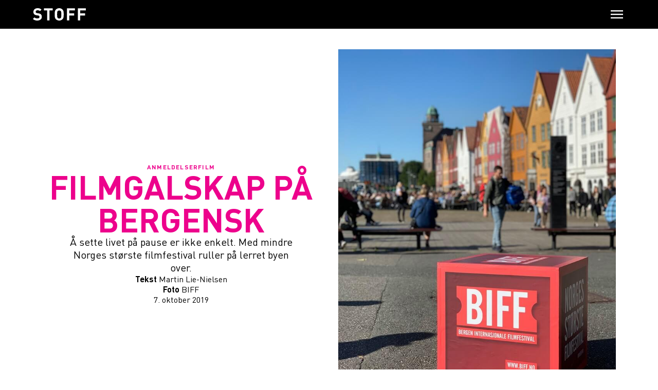

--- FILE ---
content_type: text/html; charset=UTF-8
request_url: https://www.stoffmagasin.no/2019/10/07/filmgalskap-pa-bergensk/
body_size: 18495
content:

<!DOCTYPE html>
<html lang="nb-NO">
<head>
	<link rel="profile" href="https://gmpg.org/xfn/11" />
	<meta charset="UTF-8">
	<meta name="viewport" content="width=device-width, initial-scale=1">

	<link rel="pingback" href="https://www.stoffmagasin.no/wp-content/themes/stoff/xmlrpc.php"  />


  <!-- Global site tag (gtag.js) - Google Analytics -->
  <script async src="https://www.googletagmanager.com/gtag/js?id=UA-62250971-1"></script>
  <script>
    window.dataLayer = window.dataLayer || [];
    function gtag(){dataLayer.push(arguments);}
    gtag('js', new Date());

    gtag('config', 'UA-62250971-1');
  </script>

  <!-- Google Analytics -->
  <script>
    window.ga=window.ga||function(){(ga.q=ga.q||[]).push(arguments)};ga.l=+new Date;
    ga('create', 'UA-XXXXX-Y', 'auto');
    ga('send', 'pageview');
  </script>
  <script async src="https://www.google-analytics.com/analytics.js"></script>
  <!-- <script async src="path/to/autotrack.js"></script> -->
  <!-- End Google Analytics -->


	<meta name='robots' content='index, follow, max-image-preview:large, max-snippet:-1, max-video-preview:-1' />

	<!-- This site is optimized with the Yoast SEO plugin v26.8 - https://yoast.com/product/yoast-seo-wordpress/ -->
	<title>Filmgalskap på bergensk - STOFF</title>
	<link rel="canonical" href="https://www.stoffmagasin.no/2019/10/07/filmgalskap-pa-bergensk/" />
	<meta property="og:locale" content="nb_NO" />
	<meta property="og:type" content="article" />
	<meta property="og:title" content="Filmgalskap på bergensk - STOFF" />
	<meta property="og:description" content="Å sette livet på pause er ikke enkelt. Med mindre Norges største filmfestival ruller på lerret byen over." />
	<meta property="og:url" content="https://www.stoffmagasin.no/2019/10/07/filmgalskap-pa-bergensk/" />
	<meta property="og:site_name" content="STOFF" />
	<meta property="article:publisher" content="https://www.facebook.com/STOFFmagasin" />
	<meta property="article:published_time" content="2019-10-07T20:00:05+00:00" />
	<meta property="article:modified_time" content="2019-10-07T20:55:37+00:00" />
	<meta property="og:image" content="https://www.stoffmagasin.no/wp-content/uploads/2019/10/Biff-bilde1.jpg" />
	<meta property="og:image:width" content="720" />
	<meta property="og:image:height" content="960" />
	<meta property="og:image:type" content="image/jpeg" />
	<meta name="author" content="Journalist" />
	<meta name="twitter:card" content="summary_large_image" />
	<meta name="twitter:label1" content="Skrevet av" />
	<meta name="twitter:data1" content="Journalist" />
	<meta name="twitter:label2" content="Ansl. lesetid" />
	<meta name="twitter:data2" content="4 minutter" />
	<script type="application/ld+json" class="yoast-schema-graph">{"@context":"https://schema.org","@graph":[{"@type":"Article","@id":"https://www.stoffmagasin.no/2019/10/07/filmgalskap-pa-bergensk/#article","isPartOf":{"@id":"https://www.stoffmagasin.no/2019/10/07/filmgalskap-pa-bergensk/"},"author":{"name":"Journalist","@id":"https://www.stoffmagasin.no/#/schema/person/f54b88bba96fd4b6a91b8c67d0ab12e3"},"headline":"Filmgalskap på bergensk","datePublished":"2019-10-07T20:00:05+00:00","dateModified":"2019-10-07T20:55:37+00:00","mainEntityOfPage":{"@id":"https://www.stoffmagasin.no/2019/10/07/filmgalskap-pa-bergensk/"},"wordCount":764,"publisher":{"@id":"https://www.stoffmagasin.no/#organization"},"image":{"@id":"https://www.stoffmagasin.no/2019/10/07/filmgalskap-pa-bergensk/#primaryimage"},"thumbnailUrl":"https://www.stoffmagasin.no/wp-content/uploads/2019/10/Biff-bilde1.jpg","articleSection":["2019","Anmeldelser","Film","Kultur","Utgave 34"],"inLanguage":"nb-NO"},{"@type":"WebPage","@id":"https://www.stoffmagasin.no/2019/10/07/filmgalskap-pa-bergensk/","url":"https://www.stoffmagasin.no/2019/10/07/filmgalskap-pa-bergensk/","name":"Filmgalskap på bergensk - STOFF","isPartOf":{"@id":"https://www.stoffmagasin.no/#website"},"primaryImageOfPage":{"@id":"https://www.stoffmagasin.no/2019/10/07/filmgalskap-pa-bergensk/#primaryimage"},"image":{"@id":"https://www.stoffmagasin.no/2019/10/07/filmgalskap-pa-bergensk/#primaryimage"},"thumbnailUrl":"https://www.stoffmagasin.no/wp-content/uploads/2019/10/Biff-bilde1.jpg","datePublished":"2019-10-07T20:00:05+00:00","dateModified":"2019-10-07T20:55:37+00:00","breadcrumb":{"@id":"https://www.stoffmagasin.no/2019/10/07/filmgalskap-pa-bergensk/#breadcrumb"},"inLanguage":"nb-NO","potentialAction":[{"@type":"ReadAction","target":["https://www.stoffmagasin.no/2019/10/07/filmgalskap-pa-bergensk/"]}]},{"@type":"ImageObject","inLanguage":"nb-NO","@id":"https://www.stoffmagasin.no/2019/10/07/filmgalskap-pa-bergensk/#primaryimage","url":"https://www.stoffmagasin.no/wp-content/uploads/2019/10/Biff-bilde1.jpg","contentUrl":"https://www.stoffmagasin.no/wp-content/uploads/2019/10/Biff-bilde1.jpg","width":720,"height":960},{"@type":"BreadcrumbList","@id":"https://www.stoffmagasin.no/2019/10/07/filmgalskap-pa-bergensk/#breadcrumb","itemListElement":[{"@type":"ListItem","position":1,"name":"Home","item":"https://www.stoffmagasin.no/"},{"@type":"ListItem","position":2,"name":"Filmgalskap på bergensk"}]},{"@type":"WebSite","@id":"https://www.stoffmagasin.no/#website","url":"https://www.stoffmagasin.no/","name":"STOFF","description":"Gratismagasin for unge voksne i Bergen som skriver dyptgående og modig om kultur, samfunn og debatt.","publisher":{"@id":"https://www.stoffmagasin.no/#organization"},"potentialAction":[{"@type":"SearchAction","target":{"@type":"EntryPoint","urlTemplate":"https://www.stoffmagasin.no/?s={search_term_string}"},"query-input":{"@type":"PropertyValueSpecification","valueRequired":true,"valueName":"search_term_string"}}],"inLanguage":"nb-NO"},{"@type":"Organization","@id":"https://www.stoffmagasin.no/#organization","name":"STOFF","url":"https://www.stoffmagasin.no/","logo":{"@type":"ImageObject","inLanguage":"nb-NO","@id":"https://www.stoffmagasin.no/#/schema/logo/image/","url":"https://www.stoffmagasin.no/wp-content/uploads/2021/02/stoff_logo_ramme.png","contentUrl":"https://www.stoffmagasin.no/wp-content/uploads/2021/02/stoff_logo_ramme.png","width":842,"height":595,"caption":"STOFF"},"image":{"@id":"https://www.stoffmagasin.no/#/schema/logo/image/"},"sameAs":["https://www.facebook.com/STOFFmagasin","https://www.instagram.com/stoffmagasin/"]},{"@type":"Person","@id":"https://www.stoffmagasin.no/#/schema/person/f54b88bba96fd4b6a91b8c67d0ab12e3","name":"Journalist","url":"https://www.stoffmagasin.no/author/journalist/"}]}</script>
	<!-- / Yoast SEO plugin. -->


<link rel='dns-prefetch' href='//www.googletagmanager.com' />
<link rel='dns-prefetch' href='//stats.wp.com' />
<link rel='dns-prefetch' href='//v0.wordpress.com' />
<link rel='preconnect' href='//c0.wp.com' />
<link rel="alternate" type="application/rss+xml" title="STOFF &raquo; strøm" href="https://www.stoffmagasin.no/feed/" />
<link rel="alternate" type="application/rss+xml" title="STOFF &raquo; kommentarstrøm" href="https://www.stoffmagasin.no/comments/feed/" />
<link rel="alternate" type="application/rss+xml" title="STOFF &raquo; Filmgalskap på bergensk kommentarstrøm" href="https://www.stoffmagasin.no/2019/10/07/filmgalskap-pa-bergensk/feed/" />
<link rel="alternate" title="oEmbed (JSON)" type="application/json+oembed" href="https://www.stoffmagasin.no/wp-json/oembed/1.0/embed?url=https%3A%2F%2Fwww.stoffmagasin.no%2F2019%2F10%2F07%2Ffilmgalskap-pa-bergensk%2F" />
<link rel="alternate" title="oEmbed (XML)" type="text/xml+oembed" href="https://www.stoffmagasin.no/wp-json/oembed/1.0/embed?url=https%3A%2F%2Fwww.stoffmagasin.no%2F2019%2F10%2F07%2Ffilmgalskap-pa-bergensk%2F&#038;format=xml" />
		<!-- This site uses the Google Analytics by MonsterInsights plugin v9.8.0 - Using Analytics tracking - https://www.monsterinsights.com/ -->
							<script src="//www.googletagmanager.com/gtag/js?id=G-43W2PPKFZQ"  data-cfasync="false" data-wpfc-render="false" async></script>
			<script data-cfasync="false" data-wpfc-render="false">
				var mi_version = '9.8.0';
				var mi_track_user = true;
				var mi_no_track_reason = '';
								var MonsterInsightsDefaultLocations = {"page_location":"https:\/\/www.stoffmagasin.no\/2019\/10\/07\/filmgalskap-pa-bergensk\/"};
								if ( typeof MonsterInsightsPrivacyGuardFilter === 'function' ) {
					var MonsterInsightsLocations = (typeof MonsterInsightsExcludeQuery === 'object') ? MonsterInsightsPrivacyGuardFilter( MonsterInsightsExcludeQuery ) : MonsterInsightsPrivacyGuardFilter( MonsterInsightsDefaultLocations );
				} else {
					var MonsterInsightsLocations = (typeof MonsterInsightsExcludeQuery === 'object') ? MonsterInsightsExcludeQuery : MonsterInsightsDefaultLocations;
				}

								var disableStrs = [
										'ga-disable-G-43W2PPKFZQ',
									];

				/* Function to detect opted out users */
				function __gtagTrackerIsOptedOut() {
					for (var index = 0; index < disableStrs.length; index++) {
						if (document.cookie.indexOf(disableStrs[index] + '=true') > -1) {
							return true;
						}
					}

					return false;
				}

				/* Disable tracking if the opt-out cookie exists. */
				if (__gtagTrackerIsOptedOut()) {
					for (var index = 0; index < disableStrs.length; index++) {
						window[disableStrs[index]] = true;
					}
				}

				/* Opt-out function */
				function __gtagTrackerOptout() {
					for (var index = 0; index < disableStrs.length; index++) {
						document.cookie = disableStrs[index] + '=true; expires=Thu, 31 Dec 2099 23:59:59 UTC; path=/';
						window[disableStrs[index]] = true;
					}
				}

				if ('undefined' === typeof gaOptout) {
					function gaOptout() {
						__gtagTrackerOptout();
					}
				}
								window.dataLayer = window.dataLayer || [];

				window.MonsterInsightsDualTracker = {
					helpers: {},
					trackers: {},
				};
				if (mi_track_user) {
					function __gtagDataLayer() {
						dataLayer.push(arguments);
					}

					function __gtagTracker(type, name, parameters) {
						if (!parameters) {
							parameters = {};
						}

						if (parameters.send_to) {
							__gtagDataLayer.apply(null, arguments);
							return;
						}

						if (type === 'event') {
														parameters.send_to = monsterinsights_frontend.v4_id;
							var hookName = name;
							if (typeof parameters['event_category'] !== 'undefined') {
								hookName = parameters['event_category'] + ':' + name;
							}

							if (typeof MonsterInsightsDualTracker.trackers[hookName] !== 'undefined') {
								MonsterInsightsDualTracker.trackers[hookName](parameters);
							} else {
								__gtagDataLayer('event', name, parameters);
							}
							
						} else {
							__gtagDataLayer.apply(null, arguments);
						}
					}

					__gtagTracker('js', new Date());
					__gtagTracker('set', {
						'developer_id.dZGIzZG': true,
											});
					if ( MonsterInsightsLocations.page_location ) {
						__gtagTracker('set', MonsterInsightsLocations);
					}
										__gtagTracker('config', 'G-43W2PPKFZQ', {"forceSSL":"true","link_attribution":"true"} );
										window.gtag = __gtagTracker;										(function () {
						/* https://developers.google.com/analytics/devguides/collection/analyticsjs/ */
						/* ga and __gaTracker compatibility shim. */
						var noopfn = function () {
							return null;
						};
						var newtracker = function () {
							return new Tracker();
						};
						var Tracker = function () {
							return null;
						};
						var p = Tracker.prototype;
						p.get = noopfn;
						p.set = noopfn;
						p.send = function () {
							var args = Array.prototype.slice.call(arguments);
							args.unshift('send');
							__gaTracker.apply(null, args);
						};
						var __gaTracker = function () {
							var len = arguments.length;
							if (len === 0) {
								return;
							}
							var f = arguments[len - 1];
							if (typeof f !== 'object' || f === null || typeof f.hitCallback !== 'function') {
								if ('send' === arguments[0]) {
									var hitConverted, hitObject = false, action;
									if ('event' === arguments[1]) {
										if ('undefined' !== typeof arguments[3]) {
											hitObject = {
												'eventAction': arguments[3],
												'eventCategory': arguments[2],
												'eventLabel': arguments[4],
												'value': arguments[5] ? arguments[5] : 1,
											}
										}
									}
									if ('pageview' === arguments[1]) {
										if ('undefined' !== typeof arguments[2]) {
											hitObject = {
												'eventAction': 'page_view',
												'page_path': arguments[2],
											}
										}
									}
									if (typeof arguments[2] === 'object') {
										hitObject = arguments[2];
									}
									if (typeof arguments[5] === 'object') {
										Object.assign(hitObject, arguments[5]);
									}
									if ('undefined' !== typeof arguments[1].hitType) {
										hitObject = arguments[1];
										if ('pageview' === hitObject.hitType) {
											hitObject.eventAction = 'page_view';
										}
									}
									if (hitObject) {
										action = 'timing' === arguments[1].hitType ? 'timing_complete' : hitObject.eventAction;
										hitConverted = mapArgs(hitObject);
										__gtagTracker('event', action, hitConverted);
									}
								}
								return;
							}

							function mapArgs(args) {
								var arg, hit = {};
								var gaMap = {
									'eventCategory': 'event_category',
									'eventAction': 'event_action',
									'eventLabel': 'event_label',
									'eventValue': 'event_value',
									'nonInteraction': 'non_interaction',
									'timingCategory': 'event_category',
									'timingVar': 'name',
									'timingValue': 'value',
									'timingLabel': 'event_label',
									'page': 'page_path',
									'location': 'page_location',
									'title': 'page_title',
									'referrer' : 'page_referrer',
								};
								for (arg in args) {
																		if (!(!args.hasOwnProperty(arg) || !gaMap.hasOwnProperty(arg))) {
										hit[gaMap[arg]] = args[arg];
									} else {
										hit[arg] = args[arg];
									}
								}
								return hit;
							}

							try {
								f.hitCallback();
							} catch (ex) {
							}
						};
						__gaTracker.create = newtracker;
						__gaTracker.getByName = newtracker;
						__gaTracker.getAll = function () {
							return [];
						};
						__gaTracker.remove = noopfn;
						__gaTracker.loaded = true;
						window['__gaTracker'] = __gaTracker;
					})();
									} else {
										console.log("");
					(function () {
						function __gtagTracker() {
							return null;
						}

						window['__gtagTracker'] = __gtagTracker;
						window['gtag'] = __gtagTracker;
					})();
									}
			</script>
			
							<!-- / Google Analytics by MonsterInsights -->
		<!-- www.stoffmagasin.no is managing ads with Advanced Ads 2.0.16 – https://wpadvancedads.com/ --><script id="ad-ready">
			window.advanced_ads_ready=function(e,a){a=a||"complete";var d=function(e){return"interactive"===a?"loading"!==e:"complete"===e};d(document.readyState)?e():document.addEventListener("readystatechange",(function(a){d(a.target.readyState)&&e()}),{once:"interactive"===a})},window.advanced_ads_ready_queue=window.advanced_ads_ready_queue||[];		</script>
		<style id='wp-img-auto-sizes-contain-inline-css'>
img:is([sizes=auto i],[sizes^="auto," i]){contain-intrinsic-size:3000px 1500px}
/*# sourceURL=wp-img-auto-sizes-contain-inline-css */
</style>
<link rel='stylesheet' id='jetpack_related-posts-css' href='https://c0.wp.com/p/jetpack/15.1.1/modules/related-posts/related-posts.css' media='all' />
<style id='wp-emoji-styles-inline-css'>

	img.wp-smiley, img.emoji {
		display: inline !important;
		border: none !important;
		box-shadow: none !important;
		height: 1em !important;
		width: 1em !important;
		margin: 0 0.07em !important;
		vertical-align: -0.1em !important;
		background: none !important;
		padding: 0 !important;
	}
/*# sourceURL=wp-emoji-styles-inline-css */
</style>
<style id='wp-block-library-inline-css'>
:root{--wp-block-synced-color:#7a00df;--wp-block-synced-color--rgb:122,0,223;--wp-bound-block-color:var(--wp-block-synced-color);--wp-editor-canvas-background:#ddd;--wp-admin-theme-color:#007cba;--wp-admin-theme-color--rgb:0,124,186;--wp-admin-theme-color-darker-10:#006ba1;--wp-admin-theme-color-darker-10--rgb:0,107,160.5;--wp-admin-theme-color-darker-20:#005a87;--wp-admin-theme-color-darker-20--rgb:0,90,135;--wp-admin-border-width-focus:2px}@media (min-resolution:192dpi){:root{--wp-admin-border-width-focus:1.5px}}.wp-element-button{cursor:pointer}:root .has-very-light-gray-background-color{background-color:#eee}:root .has-very-dark-gray-background-color{background-color:#313131}:root .has-very-light-gray-color{color:#eee}:root .has-very-dark-gray-color{color:#313131}:root .has-vivid-green-cyan-to-vivid-cyan-blue-gradient-background{background:linear-gradient(135deg,#00d084,#0693e3)}:root .has-purple-crush-gradient-background{background:linear-gradient(135deg,#34e2e4,#4721fb 50%,#ab1dfe)}:root .has-hazy-dawn-gradient-background{background:linear-gradient(135deg,#faaca8,#dad0ec)}:root .has-subdued-olive-gradient-background{background:linear-gradient(135deg,#fafae1,#67a671)}:root .has-atomic-cream-gradient-background{background:linear-gradient(135deg,#fdd79a,#004a59)}:root .has-nightshade-gradient-background{background:linear-gradient(135deg,#330968,#31cdcf)}:root .has-midnight-gradient-background{background:linear-gradient(135deg,#020381,#2874fc)}:root{--wp--preset--font-size--normal:16px;--wp--preset--font-size--huge:42px}.has-regular-font-size{font-size:1em}.has-larger-font-size{font-size:2.625em}.has-normal-font-size{font-size:var(--wp--preset--font-size--normal)}.has-huge-font-size{font-size:var(--wp--preset--font-size--huge)}.has-text-align-center{text-align:center}.has-text-align-left{text-align:left}.has-text-align-right{text-align:right}.has-fit-text{white-space:nowrap!important}#end-resizable-editor-section{display:none}.aligncenter{clear:both}.items-justified-left{justify-content:flex-start}.items-justified-center{justify-content:center}.items-justified-right{justify-content:flex-end}.items-justified-space-between{justify-content:space-between}.screen-reader-text{border:0;clip-path:inset(50%);height:1px;margin:-1px;overflow:hidden;padding:0;position:absolute;width:1px;word-wrap:normal!important}.screen-reader-text:focus{background-color:#ddd;clip-path:none;color:#444;display:block;font-size:1em;height:auto;left:5px;line-height:normal;padding:15px 23px 14px;text-decoration:none;top:5px;width:auto;z-index:100000}html :where(.has-border-color){border-style:solid}html :where([style*=border-top-color]){border-top-style:solid}html :where([style*=border-right-color]){border-right-style:solid}html :where([style*=border-bottom-color]){border-bottom-style:solid}html :where([style*=border-left-color]){border-left-style:solid}html :where([style*=border-width]){border-style:solid}html :where([style*=border-top-width]){border-top-style:solid}html :where([style*=border-right-width]){border-right-style:solid}html :where([style*=border-bottom-width]){border-bottom-style:solid}html :where([style*=border-left-width]){border-left-style:solid}html :where(img[class*=wp-image-]){height:auto;max-width:100%}:where(figure){margin:0 0 1em}html :where(.is-position-sticky){--wp-admin--admin-bar--position-offset:var(--wp-admin--admin-bar--height,0px)}@media screen and (max-width:600px){html :where(.is-position-sticky){--wp-admin--admin-bar--position-offset:0px}}

/*# sourceURL=wp-block-library-inline-css */
</style><style id='global-styles-inline-css'>
:root{--wp--preset--aspect-ratio--square: 1;--wp--preset--aspect-ratio--4-3: 4/3;--wp--preset--aspect-ratio--3-4: 3/4;--wp--preset--aspect-ratio--3-2: 3/2;--wp--preset--aspect-ratio--2-3: 2/3;--wp--preset--aspect-ratio--16-9: 16/9;--wp--preset--aspect-ratio--9-16: 9/16;--wp--preset--color--black: #000000;--wp--preset--color--cyan-bluish-gray: #abb8c3;--wp--preset--color--white: #ffffff;--wp--preset--color--pale-pink: #f78da7;--wp--preset--color--vivid-red: #cf2e2e;--wp--preset--color--luminous-vivid-orange: #ff6900;--wp--preset--color--luminous-vivid-amber: #fcb900;--wp--preset--color--light-green-cyan: #7bdcb5;--wp--preset--color--vivid-green-cyan: #00d084;--wp--preset--color--pale-cyan-blue: #8ed1fc;--wp--preset--color--vivid-cyan-blue: #0693e3;--wp--preset--color--vivid-purple: #9b51e0;--wp--preset--gradient--vivid-cyan-blue-to-vivid-purple: linear-gradient(135deg,rgb(6,147,227) 0%,rgb(155,81,224) 100%);--wp--preset--gradient--light-green-cyan-to-vivid-green-cyan: linear-gradient(135deg,rgb(122,220,180) 0%,rgb(0,208,130) 100%);--wp--preset--gradient--luminous-vivid-amber-to-luminous-vivid-orange: linear-gradient(135deg,rgb(252,185,0) 0%,rgb(255,105,0) 100%);--wp--preset--gradient--luminous-vivid-orange-to-vivid-red: linear-gradient(135deg,rgb(255,105,0) 0%,rgb(207,46,46) 100%);--wp--preset--gradient--very-light-gray-to-cyan-bluish-gray: linear-gradient(135deg,rgb(238,238,238) 0%,rgb(169,184,195) 100%);--wp--preset--gradient--cool-to-warm-spectrum: linear-gradient(135deg,rgb(74,234,220) 0%,rgb(151,120,209) 20%,rgb(207,42,186) 40%,rgb(238,44,130) 60%,rgb(251,105,98) 80%,rgb(254,248,76) 100%);--wp--preset--gradient--blush-light-purple: linear-gradient(135deg,rgb(255,206,236) 0%,rgb(152,150,240) 100%);--wp--preset--gradient--blush-bordeaux: linear-gradient(135deg,rgb(254,205,165) 0%,rgb(254,45,45) 50%,rgb(107,0,62) 100%);--wp--preset--gradient--luminous-dusk: linear-gradient(135deg,rgb(255,203,112) 0%,rgb(199,81,192) 50%,rgb(65,88,208) 100%);--wp--preset--gradient--pale-ocean: linear-gradient(135deg,rgb(255,245,203) 0%,rgb(182,227,212) 50%,rgb(51,167,181) 100%);--wp--preset--gradient--electric-grass: linear-gradient(135deg,rgb(202,248,128) 0%,rgb(113,206,126) 100%);--wp--preset--gradient--midnight: linear-gradient(135deg,rgb(2,3,129) 0%,rgb(40,116,252) 100%);--wp--preset--font-size--small: 13px;--wp--preset--font-size--medium: 20px;--wp--preset--font-size--large: 36px;--wp--preset--font-size--x-large: 42px;--wp--preset--spacing--20: 0.44rem;--wp--preset--spacing--30: 0.67rem;--wp--preset--spacing--40: 1rem;--wp--preset--spacing--50: 1.5rem;--wp--preset--spacing--60: 2.25rem;--wp--preset--spacing--70: 3.38rem;--wp--preset--spacing--80: 5.06rem;--wp--preset--shadow--natural: 6px 6px 9px rgba(0, 0, 0, 0.2);--wp--preset--shadow--deep: 12px 12px 50px rgba(0, 0, 0, 0.4);--wp--preset--shadow--sharp: 6px 6px 0px rgba(0, 0, 0, 0.2);--wp--preset--shadow--outlined: 6px 6px 0px -3px rgb(255, 255, 255), 6px 6px rgb(0, 0, 0);--wp--preset--shadow--crisp: 6px 6px 0px rgb(0, 0, 0);}:where(.is-layout-flex){gap: 0.5em;}:where(.is-layout-grid){gap: 0.5em;}body .is-layout-flex{display: flex;}.is-layout-flex{flex-wrap: wrap;align-items: center;}.is-layout-flex > :is(*, div){margin: 0;}body .is-layout-grid{display: grid;}.is-layout-grid > :is(*, div){margin: 0;}:where(.wp-block-columns.is-layout-flex){gap: 2em;}:where(.wp-block-columns.is-layout-grid){gap: 2em;}:where(.wp-block-post-template.is-layout-flex){gap: 1.25em;}:where(.wp-block-post-template.is-layout-grid){gap: 1.25em;}.has-black-color{color: var(--wp--preset--color--black) !important;}.has-cyan-bluish-gray-color{color: var(--wp--preset--color--cyan-bluish-gray) !important;}.has-white-color{color: var(--wp--preset--color--white) !important;}.has-pale-pink-color{color: var(--wp--preset--color--pale-pink) !important;}.has-vivid-red-color{color: var(--wp--preset--color--vivid-red) !important;}.has-luminous-vivid-orange-color{color: var(--wp--preset--color--luminous-vivid-orange) !important;}.has-luminous-vivid-amber-color{color: var(--wp--preset--color--luminous-vivid-amber) !important;}.has-light-green-cyan-color{color: var(--wp--preset--color--light-green-cyan) !important;}.has-vivid-green-cyan-color{color: var(--wp--preset--color--vivid-green-cyan) !important;}.has-pale-cyan-blue-color{color: var(--wp--preset--color--pale-cyan-blue) !important;}.has-vivid-cyan-blue-color{color: var(--wp--preset--color--vivid-cyan-blue) !important;}.has-vivid-purple-color{color: var(--wp--preset--color--vivid-purple) !important;}.has-black-background-color{background-color: var(--wp--preset--color--black) !important;}.has-cyan-bluish-gray-background-color{background-color: var(--wp--preset--color--cyan-bluish-gray) !important;}.has-white-background-color{background-color: var(--wp--preset--color--white) !important;}.has-pale-pink-background-color{background-color: var(--wp--preset--color--pale-pink) !important;}.has-vivid-red-background-color{background-color: var(--wp--preset--color--vivid-red) !important;}.has-luminous-vivid-orange-background-color{background-color: var(--wp--preset--color--luminous-vivid-orange) !important;}.has-luminous-vivid-amber-background-color{background-color: var(--wp--preset--color--luminous-vivid-amber) !important;}.has-light-green-cyan-background-color{background-color: var(--wp--preset--color--light-green-cyan) !important;}.has-vivid-green-cyan-background-color{background-color: var(--wp--preset--color--vivid-green-cyan) !important;}.has-pale-cyan-blue-background-color{background-color: var(--wp--preset--color--pale-cyan-blue) !important;}.has-vivid-cyan-blue-background-color{background-color: var(--wp--preset--color--vivid-cyan-blue) !important;}.has-vivid-purple-background-color{background-color: var(--wp--preset--color--vivid-purple) !important;}.has-black-border-color{border-color: var(--wp--preset--color--black) !important;}.has-cyan-bluish-gray-border-color{border-color: var(--wp--preset--color--cyan-bluish-gray) !important;}.has-white-border-color{border-color: var(--wp--preset--color--white) !important;}.has-pale-pink-border-color{border-color: var(--wp--preset--color--pale-pink) !important;}.has-vivid-red-border-color{border-color: var(--wp--preset--color--vivid-red) !important;}.has-luminous-vivid-orange-border-color{border-color: var(--wp--preset--color--luminous-vivid-orange) !important;}.has-luminous-vivid-amber-border-color{border-color: var(--wp--preset--color--luminous-vivid-amber) !important;}.has-light-green-cyan-border-color{border-color: var(--wp--preset--color--light-green-cyan) !important;}.has-vivid-green-cyan-border-color{border-color: var(--wp--preset--color--vivid-green-cyan) !important;}.has-pale-cyan-blue-border-color{border-color: var(--wp--preset--color--pale-cyan-blue) !important;}.has-vivid-cyan-blue-border-color{border-color: var(--wp--preset--color--vivid-cyan-blue) !important;}.has-vivid-purple-border-color{border-color: var(--wp--preset--color--vivid-purple) !important;}.has-vivid-cyan-blue-to-vivid-purple-gradient-background{background: var(--wp--preset--gradient--vivid-cyan-blue-to-vivid-purple) !important;}.has-light-green-cyan-to-vivid-green-cyan-gradient-background{background: var(--wp--preset--gradient--light-green-cyan-to-vivid-green-cyan) !important;}.has-luminous-vivid-amber-to-luminous-vivid-orange-gradient-background{background: var(--wp--preset--gradient--luminous-vivid-amber-to-luminous-vivid-orange) !important;}.has-luminous-vivid-orange-to-vivid-red-gradient-background{background: var(--wp--preset--gradient--luminous-vivid-orange-to-vivid-red) !important;}.has-very-light-gray-to-cyan-bluish-gray-gradient-background{background: var(--wp--preset--gradient--very-light-gray-to-cyan-bluish-gray) !important;}.has-cool-to-warm-spectrum-gradient-background{background: var(--wp--preset--gradient--cool-to-warm-spectrum) !important;}.has-blush-light-purple-gradient-background{background: var(--wp--preset--gradient--blush-light-purple) !important;}.has-blush-bordeaux-gradient-background{background: var(--wp--preset--gradient--blush-bordeaux) !important;}.has-luminous-dusk-gradient-background{background: var(--wp--preset--gradient--luminous-dusk) !important;}.has-pale-ocean-gradient-background{background: var(--wp--preset--gradient--pale-ocean) !important;}.has-electric-grass-gradient-background{background: var(--wp--preset--gradient--electric-grass) !important;}.has-midnight-gradient-background{background: var(--wp--preset--gradient--midnight) !important;}.has-small-font-size{font-size: var(--wp--preset--font-size--small) !important;}.has-medium-font-size{font-size: var(--wp--preset--font-size--medium) !important;}.has-large-font-size{font-size: var(--wp--preset--font-size--large) !important;}.has-x-large-font-size{font-size: var(--wp--preset--font-size--x-large) !important;}
/*# sourceURL=global-styles-inline-css */
</style>

<style id='classic-theme-styles-inline-css'>
/*! This file is auto-generated */
.wp-block-button__link{color:#fff;background-color:#32373c;border-radius:9999px;box-shadow:none;text-decoration:none;padding:calc(.667em + 2px) calc(1.333em + 2px);font-size:1.125em}.wp-block-file__button{background:#32373c;color:#fff;text-decoration:none}
/*# sourceURL=/wp-includes/css/classic-themes.min.css */
</style>
<link rel='stylesheet' id='style-css' href='https://www.stoffmagasin.no/wp-content/themes/stoff/assets/css/stoff.css?ver=1672415992' media='all' />
<script id="jetpack_related-posts-js-extra">
var related_posts_js_options = {"post_heading":"h4"};
//# sourceURL=jetpack_related-posts-js-extra
</script>
<script src="https://c0.wp.com/p/jetpack/15.1.1/_inc/build/related-posts/related-posts.min.js" id="jetpack_related-posts-js"></script>
<script src="https://www.stoffmagasin.no/wp-content/plugins/google-analytics-for-wordpress/assets/js/frontend-gtag.min.js?ver=9.8.0" id="monsterinsights-frontend-script-js" async data-wp-strategy="async"></script>
<script data-cfasync="false" data-wpfc-render="false" id='monsterinsights-frontend-script-js-extra'>var monsterinsights_frontend = {"js_events_tracking":"true","download_extensions":"doc,pdf,ppt,zip,xls,docx,pptx,xlsx","inbound_paths":"[{\"path\":\"\\\/go\\\/\",\"label\":\"affiliate\"},{\"path\":\"\\\/recommend\\\/\",\"label\":\"affiliate\"}]","home_url":"https:\/\/www.stoffmagasin.no","hash_tracking":"false","v4_id":"G-43W2PPKFZQ"};</script>

<!-- Google tag (gtag.js) snippet added by Site Kit -->
<!-- Google Analytics snippet added by Site Kit -->
<script src="https://www.googletagmanager.com/gtag/js?id=GT-WK256PL" id="google_gtagjs-js" async></script>
<script id="google_gtagjs-js-after">
window.dataLayer = window.dataLayer || [];function gtag(){dataLayer.push(arguments);}
gtag("set","linker",{"domains":["www.stoffmagasin.no"]});
gtag("js", new Date());
gtag("set", "developer_id.dZTNiMT", true);
gtag("config", "GT-WK256PL");
 window._googlesitekit = window._googlesitekit || {}; window._googlesitekit.throttledEvents = []; window._googlesitekit.gtagEvent = (name, data) => { var key = JSON.stringify( { name, data } ); if ( !! window._googlesitekit.throttledEvents[ key ] ) { return; } window._googlesitekit.throttledEvents[ key ] = true; setTimeout( () => { delete window._googlesitekit.throttledEvents[ key ]; }, 5 ); gtag( "event", name, { ...data, event_source: "site-kit" } ); }; 
//# sourceURL=google_gtagjs-js-after
</script>
<link rel="https://api.w.org/" href="https://www.stoffmagasin.no/wp-json/" /><link rel="alternate" title="JSON" type="application/json" href="https://www.stoffmagasin.no/wp-json/wp/v2/posts/11028" /><link rel="EditURI" type="application/rsd+xml" title="RSD" href="https://www.stoffmagasin.no/xmlrpc.php?rsd" />
<meta name="generator" content="WordPress 6.9" />
<link rel='shortlink' href='https://www.stoffmagasin.no/?p=11028' />
<meta name="generator" content="Site Kit by Google 1.170.0" />	<style>img#wpstats{display:none}</style>
		
<!-- Google AdSense meta tags added by Site Kit -->
<meta name="google-adsense-platform-account" content="ca-host-pub-2644536267352236">
<meta name="google-adsense-platform-domain" content="sitekit.withgoogle.com">
<!-- End Google AdSense meta tags added by Site Kit -->
<link rel="icon" href="https://www.stoffmagasin.no/wp-content/uploads/2020/05/cropped-LOGO-32x32.png" sizes="32x32" />
<link rel="icon" href="https://www.stoffmagasin.no/wp-content/uploads/2020/05/cropped-LOGO-192x192.png" sizes="192x192" />
<link rel="apple-touch-icon" href="https://www.stoffmagasin.no/wp-content/uploads/2020/05/cropped-LOGO-180x180.png" />
<meta name="msapplication-TileImage" content="https://www.stoffmagasin.no/wp-content/uploads/2020/05/cropped-LOGO-270x270.png" />

  
</head>

<body >


<div id="page">


<div id="menu-overlay" class="">
  
  <div class="menu dark">

    <div class="icons">
      <form role="search" method="get" id="searchform" action="https://www.stoffmagasin.no/">
  <label class="screen-reader-text" for="s">Search for:</label>
  <input id="search-btn" type="submit" class="search-submit icon m_icon" value="&#xe8b6;" />
  <input id="search-input" class="search-field" maxlength="20" type="search" name="s" placeholder="Søk..">
</form>
      <button id="menu-exit" class="icon m_icon">&#xe5cd;</button>
    </div>


    <div class="menu-hovedkategorier-container"><div class="large-categories"><div id='menu-item-24'  class=" Samfunn menu-item menu-item-type-taxonomy menu-item-object-category menu-item-has-children"><a  href="https://www.stoffmagasin.no/category/samfunn/">Samfunn</a><button id='expand-24' class='dropdown-btn'>+</button></div>
<ul id='submenu-24'  class="sub-menu hidden Samfunn">
<div id='menu-item-19406'  class="  menu-item menu-item-type-taxonomy menu-item-object-category"><a  href="https://www.stoffmagasin.no/category/samfunn/siden-sist/">Siden sist</a></div></li>
<div id='menu-item-17402'  class="  menu-item menu-item-type-taxonomy menu-item-object-category"><a  href="https://www.stoffmagasin.no/category/samfunn/byserie/">Byserie</a></div></li>
</ul>
</li>
<div id='menu-item-44'  class=" Kultur menu-item menu-item-type-taxonomy menu-item-object-category current-post-ancestor current-menu-parent current-post-parent menu-item-has-children"><a  href="https://www.stoffmagasin.no/category/kultur/">Kultur</a><button id='expand-44' class='dropdown-btn'>+</button></div>
<ul id='submenu-44'  class="sub-menu hidden Kultur">
<div id='menu-item-17409'  class="  menu-item menu-item-type-taxonomy menu-item-object-category"><a  href="https://www.stoffmagasin.no/category/kultur/kulturell-forstehjelp/">Kulturell førstehjelp</a></div></li>
<div id='menu-item-17407'  class="  menu-item menu-item-type-taxonomy menu-item-object-category"><a  href="https://www.stoffmagasin.no/category/kultur/stoff-melder/">Stoff melder</a></div></li>
<div id='menu-item-766'  class="  menu-item menu-item-type-taxonomy menu-item-object-category"><a  href="https://www.stoffmagasin.no/category/kultur/tre-kule-folk/">Tre kule folk</a></div></li>
<div id='menu-item-17408'  class="  menu-item menu-item-type-taxonomy menu-item-object-category"><a  href="https://www.stoffmagasin.no/category/kultur/manedens-debutant/">Månedens debutant</a></div></li>
<div id='menu-item-763'  class="  menu-item menu-item-type-taxonomy menu-item-object-category current-post-ancestor current-menu-parent current-post-parent"><a  href="https://www.stoffmagasin.no/category/kultur/anmeldelser/">Anmeldelser</a></div></li>
<div id='menu-item-19405'  class="  menu-item menu-item-type-taxonomy menu-item-object-category"><a  href="https://www.stoffmagasin.no/category/kviss/">Kviss</a></div></li>
<div id='menu-item-19451'  class="  menu-item menu-item-type-taxonomy menu-item-object-category"><a  href="https://www.stoffmagasin.no/category/kultur/fotostoff/">Fotostoff</a></div></li>
<div id='menu-item-17403'  class="  menu-item menu-item-type-taxonomy menu-item-object-category"><a  href="https://www.stoffmagasin.no/category/kultur/kunst/">Kunst</a></div></li>
<div id='menu-item-17404'  class="  menu-item menu-item-type-taxonomy menu-item-object-category current-post-ancestor current-menu-parent current-post-parent"><a  href="https://www.stoffmagasin.no/category/kultur/film/">Film</a></div></li>
<div id='menu-item-17405'  class="  menu-item menu-item-type-taxonomy menu-item-object-category"><a  href="https://www.stoffmagasin.no/category/kultur/musikk/">Musikk</a></div></li>
<div id='menu-item-19967'  class="  menu-item menu-item-type-taxonomy menu-item-object-category"><a  href="https://www.stoffmagasin.no/category/kultur/selvhjelpsstoff/">Selvhjelpsstoff</a></div></li>
<div id='menu-item-20622'  class="  menu-item menu-item-type-taxonomy menu-item-object-category"><a  href="https://www.stoffmagasin.no/category/kultur/dodsstoff/">Dødsstoff</a></div></li>
<div id='menu-item-20998'  class="  menu-item menu-item-type-taxonomy menu-item-object-category"><a  href="https://www.stoffmagasin.no/category/kultur/stripestoff/">Stripestoff</a></div></li>
</ul>
</li>
<div id='menu-item-1399'  class=" Debatt menu-item menu-item-type-taxonomy menu-item-object-category menu-item-has-children"><a  href="https://www.stoffmagasin.no/category/debatt/">Debatt</a><button id='expand-1399' class='dropdown-btn'>+</button></div>
<ul id='submenu-1399'  class="sub-menu hidden Debatt">
<div id='menu-item-1400'  class="  menu-item menu-item-type-taxonomy menu-item-object-category"><a  href="https://www.stoffmagasin.no/category/debatt/leder/">Leder</a></div></li>
<div id='menu-item-1401'  class="  menu-item menu-item-type-taxonomy menu-item-object-category"><a  href="https://www.stoffmagasin.no/category/debatt/leserinnlegg/">Leserinnlegg</a></div></li>
<div id='menu-item-17446'  class="  menu-item menu-item-type-taxonomy menu-item-object-category"><a  href="https://www.stoffmagasin.no/category/debatt/kommentar/">Kommentar</a></div></li>
</ul>
</li>
<div id='menu-item-18239'  class=" Skjønnstoff menu-item menu-item-type-taxonomy menu-item-object-category menu-item-has-children"><a  href="https://www.stoffmagasin.no/category/skjonnstoff/">Skjønnstoff</a><button id='expand-18239' class='dropdown-btn'>+</button></div>
<ul id='submenu-18239'  class="sub-menu hidden Skjønnstoff">
<div id='menu-item-767'  class="  menu-item menu-item-type-taxonomy menu-item-object-category"><a  href="https://www.stoffmagasin.no/category/samfunn/lost-gjenfortalt/">Løst gjenfortalt</a></div></li>
</ul>
</li>
<div id='menu-item-137'  class=" Arkiv menu-item menu-item-type-custom menu-item-object-custom menu-item-has-children"><a  href="#">Arkiv</a><button id='expand-137' class='dropdown-btn'>+</button></div>
<ul id='submenu-137'  class="sub-menu hidden Arkiv">
<div id='menu-item-528'  class="  menu-item menu-item-type-taxonomy menu-item-object-category"><a  href="https://www.stoffmagasin.no/category/2015/utgave-1/">1</a></div></li>
<div id='menu-item-527'  class="  menu-item menu-item-type-taxonomy menu-item-object-category"><a  href="https://www.stoffmagasin.no/category/2015/utgave-2/">2</a></div></li>
<div id='menu-item-529'  class="  menu-item menu-item-type-taxonomy menu-item-object-category"><a  href="https://www.stoffmagasin.no/category/2015/utgave-3/">3</a></div></li>
<div id='menu-item-709'  class="  menu-item menu-item-type-taxonomy menu-item-object-category"><a  href="https://www.stoffmagasin.no/category/2015/utgave-4/">4</a></div></li>
<div id='menu-item-1040'  class="  menu-item menu-item-type-taxonomy menu-item-object-category"><a  href="https://www.stoffmagasin.no/category/2015/utgave-5/">5</a></div></li>
<div id='menu-item-1316'  class="  menu-item menu-item-type-taxonomy menu-item-object-category"><a  href="https://www.stoffmagasin.no/category/2015/utgave-6/">6</a></div></li>
<div id='menu-item-2037'  class="  menu-item menu-item-type-taxonomy menu-item-object-category"><a  href="https://www.stoffmagasin.no/category/2016/utgave-7/">7</a></div></li>
<div id='menu-item-2144'  class="  menu-item menu-item-type-taxonomy menu-item-object-category"><a  href="https://www.stoffmagasin.no/category/2016/utgave-8/">8</a></div></li>
<div id='menu-item-2424'  class="  menu-item menu-item-type-taxonomy menu-item-object-category"><a  href="https://www.stoffmagasin.no/category/2016/utgave-9/">9</a></div></li>
<div id='menu-item-3190'  class="  menu-item menu-item-type-taxonomy menu-item-object-category"><a  href="https://www.stoffmagasin.no/category/2016/utgave-10/">10</a></div></li>
<div id='menu-item-3189'  class="  menu-item menu-item-type-taxonomy menu-item-object-category"><a  href="https://www.stoffmagasin.no/category/2016/utgave-11/">11</a></div></li>
<div id='menu-item-3304'  class="  menu-item menu-item-type-taxonomy menu-item-object-category"><a  href="https://www.stoffmagasin.no/category/2016/utgave-12/">12</a></div></li>
<div id='menu-item-3491'  class="  menu-item menu-item-type-taxonomy menu-item-object-category"><a  href="https://www.stoffmagasin.no/category/2016/utgave-13/">13</a></div></li>
<div id='menu-item-6190'  class="  menu-item menu-item-type-taxonomy menu-item-object-category"><a  href="https://www.stoffmagasin.no/category/2017/utgave-14/">14</a></div></li>
<div id='menu-item-6191'  class="  menu-item menu-item-type-taxonomy menu-item-object-category"><a  href="https://www.stoffmagasin.no/category/2017/utgave-15/">15</a></div></li>
<div id='menu-item-6192'  class="  menu-item menu-item-type-taxonomy menu-item-object-category"><a  href="https://www.stoffmagasin.no/category/2017/utgave-16/">16</a></div></li>
<div id='menu-item-6193'  class="  menu-item menu-item-type-taxonomy menu-item-object-category"><a  href="https://www.stoffmagasin.no/category/2017/utgave-17/">17</a></div></li>
<div id='menu-item-6194'  class="  menu-item menu-item-type-taxonomy menu-item-object-category"><a  href="https://www.stoffmagasin.no/category/2017/utgave-18/">18</a></div></li>
<div id='menu-item-6195'  class="  menu-item menu-item-type-taxonomy menu-item-object-category"><a  href="https://www.stoffmagasin.no/category/2017/utgave-19/">19</a></div></li>
<div id='menu-item-6196'  class="  menu-item menu-item-type-taxonomy menu-item-object-category"><a  href="https://www.stoffmagasin.no/category/2017/utgave-20/">20</a></div></li>
<div id='menu-item-6197'  class="  menu-item menu-item-type-taxonomy menu-item-object-category"><a  href="https://www.stoffmagasin.no/category/2017/utgave-21/">21</a></div></li>
<div id='menu-item-17410'  class="  menu-item menu-item-type-taxonomy menu-item-object-category"><a  href="https://www.stoffmagasin.no/category/2018/utgave-22/">22</a></div></li>
<div id='menu-item-17411'  class="  menu-item menu-item-type-taxonomy menu-item-object-category"><a  href="https://www.stoffmagasin.no/category/2018/utgave-23/">23</a></div></li>
<div id='menu-item-17412'  class="  menu-item menu-item-type-taxonomy menu-item-object-category"><a  href="https://www.stoffmagasin.no/category/2018/utgave-24/">24</a></div></li>
<div id='menu-item-17413'  class="  menu-item menu-item-type-taxonomy menu-item-object-category"><a  href="https://www.stoffmagasin.no/category/2018/utgave-25/">25</a></div></li>
<div id='menu-item-17414'  class="  menu-item menu-item-type-taxonomy menu-item-object-category"><a  href="https://www.stoffmagasin.no/category/2018/utgave-26/">26</a></div></li>
<div id='menu-item-17415'  class="  menu-item menu-item-type-taxonomy menu-item-object-category"><a  href="https://www.stoffmagasin.no/category/2018/utgave-27/">27</a></div></li>
<div id='menu-item-17416'  class="  menu-item menu-item-type-taxonomy menu-item-object-category"><a  href="https://www.stoffmagasin.no/category/2018/utgave-28/">28</a></div></li>
<div id='menu-item-17417'  class="  menu-item menu-item-type-taxonomy menu-item-object-category"><a  href="https://www.stoffmagasin.no/category/2019/utgave-29/">29</a></div></li>
<div id='menu-item-17418'  class="  menu-item menu-item-type-taxonomy menu-item-object-category"><a  href="https://www.stoffmagasin.no/category/2019/utgave-30/">30</a></div></li>
<div id='menu-item-17419'  class="  menu-item menu-item-type-taxonomy menu-item-object-category"><a  href="https://www.stoffmagasin.no/category/2019/utgave-31/">31</a></div></li>
<div id='menu-item-17420'  class="  menu-item menu-item-type-taxonomy menu-item-object-category"><a  href="https://www.stoffmagasin.no/category/2019/utgave-32/">32</a></div></li>
<div id='menu-item-17421'  class="  menu-item menu-item-type-taxonomy menu-item-object-category"><a  href="https://www.stoffmagasin.no/category/2019/utgave-33/">33</a></div></li>
<div id='menu-item-17422'  class="  menu-item menu-item-type-taxonomy menu-item-object-category current-post-ancestor current-menu-parent current-post-parent"><a  href="https://www.stoffmagasin.no/category/2019/utgave-34/">34</a></div></li>
<div id='menu-item-17423'  class="  menu-item menu-item-type-taxonomy menu-item-object-category"><a  href="https://www.stoffmagasin.no/category/2019/utgave-35/">35</a></div></li>
<div id='menu-item-17424'  class="  menu-item menu-item-type-taxonomy menu-item-object-category"><a  href="https://www.stoffmagasin.no/category/2020/utgave-36/">36</a></div></li>
<div id='menu-item-17425'  class="  menu-item menu-item-type-taxonomy menu-item-object-category"><a  href="https://www.stoffmagasin.no/category/2020/utgave-37/">37</a></div></li>
<div id='menu-item-17426'  class="  menu-item menu-item-type-taxonomy menu-item-object-category"><a  href="https://www.stoffmagasin.no/category/2020/utgave-38/">38</a></div></li>
<div id='menu-item-17427'  class="  menu-item menu-item-type-taxonomy menu-item-object-category"><a  href="https://www.stoffmagasin.no/category/2020/utgave-39/">39</a></div></li>
<div id='menu-item-17428'  class="  menu-item menu-item-type-taxonomy menu-item-object-category"><a  href="https://www.stoffmagasin.no/category/2020/utgave-40/">40</a></div></li>
<div id='menu-item-17429'  class="  menu-item menu-item-type-taxonomy menu-item-object-category"><a  href="https://www.stoffmagasin.no/category/2020/utgave-41/">41</a></div></li>
<div id='menu-item-17430'  class="  menu-item menu-item-type-taxonomy menu-item-object-category"><a  href="https://www.stoffmagasin.no/category/2020/utgave-42/">42</a></div></li>
<div id='menu-item-17431'  class="  menu-item menu-item-type-taxonomy menu-item-object-category"><a  href="https://www.stoffmagasin.no/category/2020/utgave-43/">43</a></div></li>
<div id='menu-item-17432'  class="  menu-item menu-item-type-taxonomy menu-item-object-category"><a  href="https://www.stoffmagasin.no/category/2021/utgave-44/">44</a></div></li>
<div id='menu-item-17433'  class="  menu-item menu-item-type-taxonomy menu-item-object-category"><a  href="https://www.stoffmagasin.no/category/2021/utgave-45/">45</a></div></li>
<div id='menu-item-17434'  class="  menu-item menu-item-type-taxonomy menu-item-object-category"><a  href="https://www.stoffmagasin.no/category/2021/utgave-46/">46</a></div></li>
<div id='menu-item-17435'  class="  menu-item menu-item-type-taxonomy menu-item-object-category"><a  href="https://www.stoffmagasin.no/category/2021/utgave-47/">47</a></div></li>
<div id='menu-item-17436'  class="  menu-item menu-item-type-taxonomy menu-item-object-category"><a  href="https://www.stoffmagasin.no/category/2021/utgave-48/">48</a></div></li>
<div id='menu-item-17437'  class="  menu-item menu-item-type-taxonomy menu-item-object-category"><a  href="https://www.stoffmagasin.no/category/2021/utgave-49/">49</a></div></li>
<div id='menu-item-17438'  class="  menu-item menu-item-type-taxonomy menu-item-object-category"><a  href="https://www.stoffmagasin.no/category/2021/utgave-50/">50</a></div></li>
<div id='menu-item-17439'  class="  menu-item menu-item-type-taxonomy menu-item-object-category"><a  href="https://www.stoffmagasin.no/category/2021/utgave-51/">51</a></div></li>
<div id='menu-item-17440'  class="  menu-item menu-item-type-taxonomy menu-item-object-category"><a  href="https://www.stoffmagasin.no/category/2022/utgave-52/">52</a></div></li>
<div id='menu-item-17441'  class="  menu-item menu-item-type-taxonomy menu-item-object-category"><a  href="https://www.stoffmagasin.no/category/2022/utgave-53/">53</a></div></li>
<div id='menu-item-17442'  class="  menu-item menu-item-type-taxonomy menu-item-object-category"><a  href="https://www.stoffmagasin.no/category/2022/utgave-54/">54</a></div></li>
<div id='menu-item-17444'  class="  menu-item menu-item-type-taxonomy menu-item-object-category"><a  href="https://www.stoffmagasin.no/category/2022/utgave-55/">55</a></div></li>
<div id='menu-item-17443'  class="  menu-item menu-item-type-taxonomy menu-item-object-category"><a  href="https://www.stoffmagasin.no/category/2022/utgave-56/">56</a></div></li>
<div id='menu-item-18492'  class="  menu-item menu-item-type-taxonomy menu-item-object-category"><a  href="https://www.stoffmagasin.no/category/2022/utgave-57/">57</a></div></li>
<div id='menu-item-18493'  class="  menu-item menu-item-type-taxonomy menu-item-object-category"><a  href="https://www.stoffmagasin.no/category/2022/utgave-58/">58</a></div></li>
<div id='menu-item-18494'  class="  menu-item menu-item-type-taxonomy menu-item-object-category"><a  href="https://www.stoffmagasin.no/category/2022/utgave-59/">59</a></div></li>
<div id='menu-item-18495'  class="  menu-item menu-item-type-taxonomy menu-item-object-category"><a  href="https://www.stoffmagasin.no/category/2023/utgave-60/">60</a></div></li>
<div id='menu-item-19296'  class="  menu-item menu-item-type-taxonomy menu-item-object-category"><a  href="https://www.stoffmagasin.no/category/2023/utgave-61/">61</a></div></li>
<div id='menu-item-19297'  class="  menu-item menu-item-type-taxonomy menu-item-object-category"><a  href="https://www.stoffmagasin.no/category/2023/utgave-62/">62</a></div></li>
<div id='menu-item-19298'  class="  menu-item menu-item-type-taxonomy menu-item-object-category"><a  href="https://www.stoffmagasin.no/category/2023/utgave-63/">63</a></div></li>
<div id='menu-item-19299'  class="  menu-item menu-item-type-taxonomy menu-item-object-category"><a  href="https://www.stoffmagasin.no/category/2023/utgave-64/">64</a></div></li>
<div id='menu-item-19300'  class="  menu-item menu-item-type-taxonomy menu-item-object-category"><a  href="https://www.stoffmagasin.no/category/2023/utgave-65/">65</a></div></li>
<div id='menu-item-19301'  class="  menu-item menu-item-type-taxonomy menu-item-object-category"><a  href="https://www.stoffmagasin.no/category/2023/utgave-66/">66</a></div></li>
<div id='menu-item-19302'  class="  menu-item menu-item-type-taxonomy menu-item-object-category"><a  href="https://www.stoffmagasin.no/category/2023/utgave-67/">67</a></div></li>
<div id='menu-item-19303'  class="  menu-item menu-item-type-taxonomy menu-item-object-category"><a  href="https://www.stoffmagasin.no/category/2024/utgave-68/">68</a></div></li>
<div id='menu-item-19452'  class="  menu-item menu-item-type-taxonomy menu-item-object-category"><a  href="https://www.stoffmagasin.no/category/2024/69/">69</a></div></li>
<div id='menu-item-19612'  class="  menu-item menu-item-type-taxonomy menu-item-object-category"><a  href="https://www.stoffmagasin.no/category/2024/70/">70</a></div></li>
<div id='menu-item-19769'  class="  menu-item menu-item-type-taxonomy menu-item-object-category"><a  href="https://www.stoffmagasin.no/category/2024/71/">71</a></div></li>
<div id='menu-item-19965'  class="  menu-item menu-item-type-taxonomy menu-item-object-category"><a  href="https://www.stoffmagasin.no/category/2024/72/">72</a></div></li>
<div id='menu-item-20309'  class="  menu-item menu-item-type-taxonomy menu-item-object-category"><a  href="https://www.stoffmagasin.no/category/2024/73/">73</a></div></li>
<div id='menu-item-20310'  class="  menu-item menu-item-type-taxonomy menu-item-object-category"><a  href="https://www.stoffmagasin.no/category/2024/74/">74</a></div></li>
<div id='menu-item-20436'  class="  menu-item menu-item-type-taxonomy menu-item-object-category"><a  href="https://www.stoffmagasin.no/category/2024/75/">75</a></div></li>
<div id='menu-item-20619'  class="  menu-item menu-item-type-taxonomy menu-item-object-category"><a  href="https://www.stoffmagasin.no/category/2025/76/">76</a></div></li>
<div id='menu-item-20762'  class="  menu-item menu-item-type-taxonomy menu-item-object-category"><a  href="https://www.stoffmagasin.no/category/2025/77/">77</a></div></li>
<div id='menu-item-20940'  class="  menu-item menu-item-type-taxonomy menu-item-object-category"><a  href="https://www.stoffmagasin.no/category/2025/78/">78</a></div></li>
<div id='menu-item-21070'  class="  menu-item menu-item-type-taxonomy menu-item-object-category"><a  href="https://www.stoffmagasin.no/category/2025/79/">79</a></div></li>
<div id='menu-item-21348'  class="  menu-item menu-item-type-taxonomy menu-item-object-category"><a  href="https://www.stoffmagasin.no/category/2025/80/">80</a></div></li>
<div id='menu-item-21590'  class="  menu-item menu-item-type-taxonomy menu-item-object-category"><a  href="https://www.stoffmagasin.no/category/2025/81/">81</a></div></li>
</ul>
</li>
</div></div>

    <div class="menu-andre-viktige-kategorier-lenker-container"><div class="small-menu-items"><div id='menu-item-17399'  class="  menu-item menu-item-type-post_type menu-item-object-page"><a  href="https://www.stoffmagasin.no/bergensguide/">Bergensguiden</a></div></li>
<div id='menu-item-17400'  class="  menu-item menu-item-type-custom menu-item-object-custom"><a  href="https://issuu.com/stoffmagasin">Papirutgaven</a></div></li>
<div id='menu-item-17401'  class="  menu-item menu-item-type-post_type menu-item-object-page"><a  href="https://www.stoffmagasin.no/om-oss/">Om oss</a></div></li>
</div></div>
    <div class="menu-footer">

      <div class="social-icons">
        <a class="icon facebook" href="https://www.facebook.com/STOFFmagasin/">
          
        </a>
        <a class="icon insta" href="https://www.instagram.com/stoffmagasin/">
          
        </a>
      </div>
      
      <div class="row">

        <div class="text">
          STOFF arbeider etter Vær Varsom-plakatens regler for god presseskikk, og får støtte fra Velferdstinget Vest.          
          <p><a href="https://sigurd.cc">Utviklet av Sigurd Vikene</a></p>
          
          <p>© STOFF 2026</p>
        </div>

        <div class="wrapper">
          <a class="vt-logo" href="https://vtvest.no/">
            <svg version="1.0" xmlns="http://www.w3.org/2000/svg"
 width="894.000000pt" height="182.000000pt" viewBox="0 0 894.000000 182.000000"
 preserveAspectRatio="xMidYMid meet">

<g transform="translate(0.000000,182.000000) scale(0.100000,-0.100000)"
stroke="none">
<path d="M703 1811 c-13 -6 -23 -15 -23 -21 0 -6 28 -78 62 -161 59 -145 62
-150 86 -144 44 11 372 -6 372 -20 0 -6 -63 -181 -141 -389 -80 -214 -138
-385 -135 -394 23 -64 202 -492 206 -492 3 0 131 286 284 635 l280 634 80 -5
c45 -3 139 -8 210 -12 l129 -7 27 60 c102 231 103 237 58 254 -90 34 -1432 89
-1495 62z"/>
<path d="M73 1771 c-46 -8 -73 -26 -73 -48 0 -8 110 -261 244 -561 134 -301
283 -635 330 -742 52 -118 96 -204 112 -217 24 -22 32 -23 210 -23 140 0 184
3 184 13 0 6 -145 362 -322 791 -271 652 -327 780 -346 787 -27 10 -276 10
-339 0z"/>
<path d="M2708 1443 c35 -103 76 -223 90 -265 l26 -78 58 0 c32 0 58 2 58 4 0
2 40 120 90 262 49 143 90 260 90 262 0 1 -27 2 -60 2 l-59 0 -20 -67 c-56
-188 -100 -327 -101 -323 -1 3 -27 91 -58 195 l-57 190 -61 3 -61 3 65 -188z"/>
<path d="M3180 1365 l0 -265 175 0 175 0 0 40 0 40 -125 0 -125 0 0 80 0 80
105 0 105 0 0 40 0 40 -105 0 -105 0 0 65 0 65 125 0 125 0 0 40 0 40 -175 0
-175 0 0 -265z"/>
<path d="M3590 1365 l0 -265 165 0 165 0 0 40 0 40 -115 0 -115 0 0 225 0 225
-50 0 -50 0 0 -265z"/>
<path d="M4000 1365 l0 -265 50 0 50 0 0 110 0 110 105 0 105 0 0 40 0 40
-105 0 -105 0 0 75 0 75 120 0 120 0 0 40 0 40 -170 0 -170 0 0 -265z"/>
<path d="M4400 1365 l0 -265 175 0 175 0 0 40 0 40 -125 0 -125 0 0 80 0 80
105 0 105 0 0 40 0 40 -105 0 -105 0 0 65 0 65 125 0 125 0 0 40 0 40 -175 0
-175 0 0 -265z"/>
<path d="M4820 1366 l0 -266 50 0 50 0 0 100 0 100 45 0 45 0 50 -100 50 -100
60 0 61 0 -60 113 -61 113 30 18 c41 24 64 71 64 133 0 60 -21 96 -75 128 -28
16 -57 20 -171 23 l-138 4 0 -266z m251 165 c19 -15 24 -29 24 -66 0 -65 -25
-85 -111 -85 l-64 0 0 85 0 85 64 0 c48 0 70 -5 87 -19z"/>
<path d="M5290 1365 l0 -265 93 0 c121 0 186 19 237 70 77 77 93 232 34 339
-49 91 -117 121 -271 121 l-93 0 0 -265z m220 170 c49 -25 65 -68 65 -170 0
-136 -37 -185 -140 -185 l-45 0 0 185 0 185 45 0 c26 0 59 -7 75 -15z"/>
<path d="M5882 1615 c-92 -29 -136 -110 -98 -183 23 -45 59 -71 146 -107 95
-39 120 -59 120 -92 0 -85 -163 -84 -184 2 -6 23 -11 25 -57 25 l-52 0 6 -37
c9 -50 59 -100 121 -118 158 -47 303 38 272 160 -11 43 -63 91 -124 115 -140
54 -152 62 -152 109 0 58 99 83 145 36 14 -13 25 -31 25 -40 0 -12 12 -15 55
-15 59 0 62 3 41 53 -36 88 -151 128 -264 92z"/>
<path d="M6200 1590 l0 -40 75 0 75 0 0 -225 0 -225 55 0 55 0 0 225 0 225 80
0 80 0 0 40 0 40 -210 0 -210 0 0 -40z"/>
<path d="M6690 1365 l0 -265 55 0 55 0 0 265 0 265 -55 0 -55 0 0 -265z"/>
<path d="M6910 1365 l0 -265 50 0 50 0 0 171 c0 93 4 168 8 165 5 -3 53 -79
108 -170 l99 -165 53 -1 52 0 0 265 0 265 -50 0 -50 0 -2 -172 -3 -173 -105
172 -105 173 -52 0 -53 0 0 -265z"/>
<path d="M7556 1615 c-51 -18 -94 -60 -119 -115 -29 -64 -29 -216 0 -280 43
-98 144 -145 265 -122 33 6 77 20 97 30 l36 19 3 111 3 112 -101 0 -100 0 0
-40 0 -40 50 0 50 0 0 -44 c0 -35 -5 -48 -22 -60 -31 -22 -96 -20 -134 3 -43
26 -59 77 -58 181 1 123 36 180 112 180 46 0 71 -16 88 -56 14 -32 17 -34 64
-34 41 0 50 3 50 18 0 26 -42 93 -71 114 -50 37 -145 48 -213 23z"/>
<path d="M7930 1365 l0 -265 175 0 175 0 0 40 0 40 -125 0 -125 0 0 80 0 80
105 0 105 0 0 40 0 40 -105 0 -105 0 0 65 0 65 125 0 125 0 0 40 0 40 -175 0
-175 0 0 -265z"/>
<path d="M8330 1590 l0 -40 75 0 75 0 0 -225 0 -225 55 0 55 0 0 225 0 225 80
0 80 0 0 40 0 40 -210 0 -210 0 0 -40z"/>
<path d="M2708 553 c35 -103 76 -223 90 -265 l26 -78 58 0 c32 0 58 2 58 4 0
2 40 120 90 262 49 143 90 260 90 262 0 1 -27 2 -60 2 l-59 0 -20 -67 c-56
-188 -100 -327 -101 -323 -1 3 -27 91 -58 195 l-57 190 -61 3 -61 3 65 -188z"/>
<path d="M3180 475 l0 -265 175 0 175 0 0 40 0 40 -125 0 -125 0 0 80 0 80
105 0 105 0 0 40 0 40 -105 0 -105 0 0 65 0 65 125 0 125 0 0 40 0 40 -175 0
-175 0 0 -265z"/>
<path d="M3692 725 c-92 -29 -136 -110 -98 -183 23 -45 59 -71 146 -107 95
-39 120 -59 120 -92 0 -85 -163 -84 -184 2 -6 23 -11 25 -57 25 l-52 0 6 -37
c9 -50 59 -100 121 -118 158 -47 303 38 272 160 -11 43 -63 91 -124 115 -140
54 -152 62 -152 109 0 58 99 83 145 36 14 -13 25 -31 25 -40 0 -12 12 -15 55
-15 59 0 62 3 41 53 -36 88 -151 128 -264 92z"/>
<path d="M4020 700 l0 -40 75 0 75 0 0 -225 0 -225 55 0 55 0 0 225 0 225 80
0 80 0 0 40 0 40 -210 0 -210 0 0 -40z"/>
</g>
</svg>
          </a>
        </div>

      </div>

    </div>

  </div>

  <div id="menu-overlay-bg"></div>

</div>


<div class="header-wrapper  dark">

  <div id="header-bar" class="">
    <div class="content">

      <a class="logo" href="https://www.stoffmagasin.no">
        <svg version="1.0" xmlns="http://www.w3.org/2000/svg"
 viewBox="0 0 1920.000000 447.000000"
 preserveAspectRatio="xMidYMid meet">

<g transform="translate(0.000000,447.000000) scale(0.100000,-0.100000)"
stroke="none">
<path d="M1475 4460 c-710 -81 -1163 -461 -1281 -1075 -24 -121 -24 -384 0
-515 69 -387 266 -649 608 -810 193 -90 329 -122 808 -190 190 -27 372 -56
405 -65 192 -50 311 -159 361 -330 26 -90 23 -251 -5 -334 -61 -176 -191 -281
-426 -342 -83 -22 -109 -24 -345 -24 -226 0 -268 3 -368 23 -259 52 -465 148
-618 286 -29 25 -56 46 -61 46 -4 0 -131 -123 -281 -273 l-274 -274 66 -63
c289 -277 675 -447 1136 -500 161 -18 483 -24 620 -11 935 89 1474 648 1410
1462 -51 642 -378 990 -1047 1114 -43 8 -223 35 -401 60 -344 49 -417 66 -526
123 -180 94 -268 248 -253 442 19 237 167 407 417 481 95 27 347 37 501 19
228 -26 439 -108 589 -229 l75 -60 268 267 c147 147 266 270 265 274 -7 18
-155 137 -253 203 -224 151 -453 234 -770 281 -121 18 -509 26 -620 14z"/>
<path d="M9360 4464 c-275 -26 -538 -120 -770 -275 -116 -77 -335 -292 -404
-397 -136 -206 -209 -428 -248 -757 -19 -156 -19 -1444 0 -1600 39 -329 112
-551 248 -757 69 -105 288 -320 404 -397 194 -129 392 -211 618 -253 158 -30
495 -32 647 -4 347 64 650 226 891 477 220 231 336 492 389 880 26 189 40 813
27 1225 -15 456 -36 631 -103 839 -165 508 -636 900 -1204 1001 -88 15 -400
27 -495 18z m394 -834 c224 -57 409 -227 479 -438 61 -184 79 -408 79 -997 0
-867 -36 -1059 -242 -1266 -137 -137 -276 -197 -481 -206 -246 -12 -451 69
-599 234 -58 65 -122 188 -145 278 -45 178 -71 675 -60 1165 15 691 53 863
233 1046 180 182 466 253 736 184z"/>
<path d="M4030 4050 l0 -380 573 -2 572 -3 0 -1813 0 -1812 427 0 428 0 2
1813 3 1812 573 3 572 2 0 380 0 380 -1575 0 -1575 0 0 -380z"/>
<path d="M12350 2235 l0 -2195 430 0 430 0 0 890 0 890 865 2 866 3 0 380 0
380 -866 3 -865 2 0 540 0 540 1020 0 1020 0 0 380 0 380 -1450 0 -1450 0 0
-2195z"/>
<path d="M16300 2235 l0 -2195 430 0 430 0 0 890 0 890 870 0 870 0 0 385 0
385 -870 0 -870 0 0 540 0 540 1020 0 1020 0 0 380 0 380 -1450 0 -1450 0 0
-2195z"/>
</g>
</svg>
      </a> 

      <button id="hamburger">&#xe5d2;</button>

    </div>
  </div>

  
</div>



    <div class="rad-gruppe">


<!------------------------  HTML  ---------------------------->

<div class="sak cover ">
    <!-- Image -->
    <div class="bilde-wrapper">
      <img width="720" height="960" src="https://www.stoffmagasin.no/wp-content/uploads/2019/10/Biff-bilde1.jpg" class="attachment-full size-full wp-post-image" alt="" decoding="async" fetchpriority="high" srcset="https://www.stoffmagasin.no/wp-content/uploads/2019/10/Biff-bilde1.jpg 720w, https://www.stoffmagasin.no/wp-content/uploads/2019/10/Biff-bilde1-15x20.jpg 15w, https://www.stoffmagasin.no/wp-content/uploads/2019/10/Biff-bilde1-600x800.jpg 600w, https://www.stoffmagasin.no/wp-content/uploads/2019/10/Biff-bilde1-400x533.jpg 400w" sizes="(max-width: 720px) 100vw, 720px" />    </div>

    <div class="tekstdel">

      <!-- Tags, at top inside articles -->
      <div class="tags">
      <a 
        href= https://www.stoffmagasin.no/category/kultur/anmeldelser/
        class="tag Kultur"
      >
        Anmeldelser
      </a>
      
      <a 
        href= https://www.stoffmagasin.no/category/kultur/film/
        class="tag Kultur"
      >
        Film
      </a>
      </div>
      <!-- Title -->
      <div class="overskrift Kultur">
        Filmgalskap på bergensk      </div>

              <div class="ingress">
          Å sette livet på pause er ikke enkelt. Med mindre Norges største filmfestival ruller på lerret byen over.        </div>
        <div class="byline">            <div class="credit">
              <b>Tekst </b>Martin Lie-Nielsen            </div>            <div class="credit">
              <b>Foto </b>BIFF            </div>        </div>7. oktober 2019
    </div>
</div>
    </div><div class="share-icons">
  <div class="social-icons">

    <button 
      class="icon copy m_icon"
      title="Kopier lenke"
      onclick="
        navigator.clipboard.writeText('https://www.stoffmagasin.no/2019/10/07/filmgalskap-pa-bergensk/');
        this.innerHTML = '<p>Kopiert!</p>';
        setTimeout(() => {this.innerHTML = '<span>&#xe14d;</span>'}, 800);
      "
    >
      <span>&#xe14d;</span>    </button>

    <a 
            href="https://facebook.com/sharer.php?u=https://www.stoffmagasin.no/2019/10/07/filmgalskap-pa-bergensk/" 
      class="icon facebook"
      target="_blank"
      rel="noreferrer"
      title="Del på Facebook"
      onclick="window.open(
        'https://facebook.com/sharer.php?u=https://www.stoffmagasin.no/2019/10/07/filmgalskap-pa-bergensk/',
        'popup',
        'width=600,height=600'
        ); return false;"
      >
      
    </a>

    <a 
            href="https://twitter.com/share?url=https://www.stoffmagasin.no/2019/10/07/filmgalskap-pa-bergensk/" 
      class="icon twitter"
      target="_blank"
      rel="noreferrer"
      title="Del på Twitter"
      onclick="window.open(
        'https://twitter.com/share?url=https://www.stoffmagasin.no/2019/10/07/filmgalskap-pa-bergensk/',
        'popup',
        'width=600,height=600'
        ); return false;"
      >
      
    </a>

  </div>
</div>

    <div class="rad-gruppe article-wrap">
      <article><p>Høsten er godt i gang. Solen er borte. Livet kjennes plutselig litt mer klamt og komplisert. Når høststormene står på som verst er det heldigvis gratis kaffe, varme seter og alskens inntrykk å finne på Bergen internasjonale filmfestival. Jeg har kastet meg hodestups ut i årets festival på jakt etter følelser som bare kan skapes gjennom audiovisuelle bildeserier på et rektangulært lerret. Om ditt småpretensiøse jeg eller sesongbaserte eksistensielle kriser ikke er nok til å trekke deg til neste års BIFF, kan kanskje denne rekapituleringen av årets festival hjelpe. All spøk og store ord satt til side – BIFF viser utrolig mange kule filmer.</p>
<p><b>Svindel, farsfigurer, hverdagsdans og angst</b></p>
<p><b><i>Parasite</i></b> var den første filmen som ble beskuet. En film som aldri klarte å bestemme seg for om den var en komedie, krim eller vanlig drama. Og takk gud for det. Handlingen dreier seg om en dysfunksjonell koreansk kjernefamilie og deres innviklede plan om å overta husholdningen til en topp 1%-familie. Resultatet er en helt unik sosial satire om hvordan håpløse mennesker kjemper mot et system som kun synes å øke forskjeller. Kinopersonell kommer med elektrisk jekk for å løfte kjeven min tilbake i posisjon etter hakesleppet forårsaket av denne koreanske filmen. Sjokkerende, hysterisk og smart.</p>
<p><img decoding="async" class="aligncenter size-full wp-image-11034" src="http://www.stoffmagasin.no/wp-content/uploads/2019/10/Parasite.jpg" alt="" width="1000" height="500" srcset="https://www.stoffmagasin.no/wp-content/uploads/2019/10/Parasite.jpg 1000w, https://www.stoffmagasin.no/wp-content/uploads/2019/10/Parasite-20x10.jpg 20w, https://www.stoffmagasin.no/wp-content/uploads/2019/10/Parasite-600x300.jpg 600w, https://www.stoffmagasin.no/wp-content/uploads/2019/10/Parasite-768x384.jpg 768w, https://www.stoffmagasin.no/wp-content/uploads/2019/10/Parasite-400x200.jpg 400w, https://www.stoffmagasin.no/wp-content/uploads/2019/10/Parasite-900x450.jpg 900w" sizes="(max-width: 1000px) 100vw, 1000px" /></p>
<p><strong><i>LES OGSÅ: <a href="http://www.stoffmagasin.no/2019/09/29/biff-en-gang-aurora/">BIFF: En gang Aurora</a></i></strong></p>
<p><b><i>Honey Boy</i></b> var en av de mer såre visningene på årets festival. Bråkmaker og eksentriker Shia LaBeouf har skrevet en krevende film om sin egen oppvekst som barneskuespiller i en tøff, voksenstyrt verden. Filmen hadde en klar x-faktor i at LaBeouf selv spiller sin ustabile tyrann av en far. Svært godt. Når man er klar over dette blir filmen tre-fire hakk mer hjerteskjærende. En nær og vond film som gjør inntrykk.</p>
<p>Festivalens klart nydeligste øyeblikk for meg var visningen av norske <b><i>Transporteringsdans</i></b>. En dokumentar om kunstner og trikkefører Martin Slaatto, hans bedrifter og forholdet til hans mor. Filmskaperne følger hovedprosjektet hans som er en samling av ulike <i>dansemoves</i> som alle representerer en følelse eller glemt evne fra barndommen. Dansen skal man bruke når man forflytter seg fra A til B i hverdagen slik at det å forflytte seg blir en aktivitet i seg selv – ikke bare et bindeledd mellom gjøremålene man fyller dagen med. Mitt <i>favorittmove</i>? Det godlynte esel. Filmen viser et menneske som har bikket over grensen til å gi totalt faen. Sprøtt. Vakkert. Gøy.</p>
<p><img decoding="async" class="aligncenter size-full wp-image-11033" src="http://www.stoffmagasin.no/wp-content/uploads/2019/10/Transporteringsdans.jpg" alt="" width="1100" height="618" srcset="https://www.stoffmagasin.no/wp-content/uploads/2019/10/Transporteringsdans.jpg 1100w, https://www.stoffmagasin.no/wp-content/uploads/2019/10/Transporteringsdans-20x11.jpg 20w, https://www.stoffmagasin.no/wp-content/uploads/2019/10/Transporteringsdans-600x337.jpg 600w, https://www.stoffmagasin.no/wp-content/uploads/2019/10/Transporteringsdans-768x431.jpg 768w, https://www.stoffmagasin.no/wp-content/uploads/2019/10/Transporteringsdans-400x225.jpg 400w, https://www.stoffmagasin.no/wp-content/uploads/2019/10/Transporteringsdans-900x506.jpg 900w" sizes="(max-width: 1100px) 100vw, 1100px" /></p>
<p>Fra oppløftende dokumentar fra virkeligheten til en slags feberfantasi av et sci-fi-drama. <b><i>High Life</i></b> med Robert Pattinson var en typisk festivalfilm som mange kan finne krevende. Alt fra lys til musikk i filmen bidro til å skape en klaustrofobisk og ubehagelig stemning som gnagde på sjelen min gjennom to lange timer. Handlingen er ukronologisk, som i en drøm. Den dreier seg om de forvridde mellommenneskelige øyeblikkene som oppstår på et fangeskip med kurs for et svart hull. Settingen blir fort en slående metafor for livets meningsløshet og man kan si med sikkerhet at denne filmen er noe helt annet en <i>Star Wars</i>.</p>
<p><img decoding="async" class="aligncenter size-full wp-image-11032" src="http://www.stoffmagasin.no/wp-content/uploads/2019/10/High-Life.jpg" alt="" width="1200" height="649" srcset="https://www.stoffmagasin.no/wp-content/uploads/2019/10/High-Life.jpg 1200w, https://www.stoffmagasin.no/wp-content/uploads/2019/10/High-Life-20x11.jpg 20w, https://www.stoffmagasin.no/wp-content/uploads/2019/10/High-Life-600x325.jpg 600w, https://www.stoffmagasin.no/wp-content/uploads/2019/10/High-Life-768x415.jpg 768w, https://www.stoffmagasin.no/wp-content/uploads/2019/10/High-Life-400x216.jpg 400w, https://www.stoffmagasin.no/wp-content/uploads/2019/10/High-Life-900x487.jpg 900w" sizes="(max-width: 1200px) 100vw, 1200px" /></p>
<p><strong><i>LES OGSÅ: <a href="http://www.stoffmagasin.no/2019/09/27/biff-strip-and-war/">BIFF: Strip and War</a></i></strong></p>
<p><b>Fra Island til Sør-Korea og hjem igjen</b></p>
<p>Island er et merkelig land. Foruten å ha en idrettskultur i verdensklasse, har Island markert seg som en av de mest potente filmnasjonene de siste årene. Dette blir tydelig reflektert i BIFF-programmet hvert år, og i år var intet unntak. <b><i>En hvit, hvit dag</i></b> er en film i ypperste klasse om en gretten, gammel enkemann som leter etter sin plass i livet etter konens død. Dette var en film med kvalitet i hvert bidige ledd. Latteren, gråten, og alt midt i mellom satt i meg lenge etter rulleteksten.</p>
<p><img decoding="async" class="aligncenter size-full wp-image-11030" src="http://www.stoffmagasin.no/wp-content/uploads/2019/10/En-hvit-hvit-dag.jpg" alt="" width="1000" height="500" srcset="https://www.stoffmagasin.no/wp-content/uploads/2019/10/En-hvit-hvit-dag.jpg 1000w, https://www.stoffmagasin.no/wp-content/uploads/2019/10/En-hvit-hvit-dag-20x10.jpg 20w, https://www.stoffmagasin.no/wp-content/uploads/2019/10/En-hvit-hvit-dag-600x300.jpg 600w, https://www.stoffmagasin.no/wp-content/uploads/2019/10/En-hvit-hvit-dag-768x384.jpg 768w, https://www.stoffmagasin.no/wp-content/uploads/2019/10/En-hvit-hvit-dag-400x200.jpg 400w, https://www.stoffmagasin.no/wp-content/uploads/2019/10/En-hvit-hvit-dag-900x450.jpg 900w" sizes="(max-width: 1000px) 100vw, 1000px" /></p>
<p>Hva skjer når en av Sør-Koreas råeste gangsterbosser overlever et mordforsøk av en psykotisk seriemorder? Vil han komme overens med Onkel Blå i den påfølgende etterforskningen? <b><i>The Gangster, the Cop, the Devil</i></b> er nok en koreansk filmperle, men muligens litt upolert. Filmen var en av de mest underholdende jeg så, men forutsatte et par meter med ironisk distanse mellom meg selv og lerretet. Dersom du liker over-the-top mimikk komplementert med dødstøff musikk så bør du grave frem denne.</p>
<p><img decoding="async" class="aligncenter size-full wp-image-11031" src="http://www.stoffmagasin.no/wp-content/uploads/2019/10/Gangster-Cop-Devil.jpg" alt="" width="1000" height="500" srcset="https://www.stoffmagasin.no/wp-content/uploads/2019/10/Gangster-Cop-Devil.jpg 1000w, https://www.stoffmagasin.no/wp-content/uploads/2019/10/Gangster-Cop-Devil-20x10.jpg 20w, https://www.stoffmagasin.no/wp-content/uploads/2019/10/Gangster-Cop-Devil-600x300.jpg 600w, https://www.stoffmagasin.no/wp-content/uploads/2019/10/Gangster-Cop-Devil-768x384.jpg 768w, https://www.stoffmagasin.no/wp-content/uploads/2019/10/Gangster-Cop-Devil-400x200.jpg 400w, https://www.stoffmagasin.no/wp-content/uploads/2019/10/Gangster-Cop-Devil-900x450.jpg 900w" sizes="(max-width: 1000px) 100vw, 1000px" /></p>
<p>Jeg kunne anbefalt flere filmer fra årets BIFF, men nøyer meg med utvalget du nettopp har fått. BIFF er alltid ett av høstens høydepunkt. Virkelighetsflukten, undringen, lærdommen og filmmagien var tilstede i år som alltid, og jeg gleder meg allerede til å ta turen neste høst.</p>
<p>&nbsp;</p>
<p><strong><i>LES OGSÅ: <a href="http://www.stoffmagasin.no/2019/09/30/biff-the-nightingale/">BIFF: The Nightingale</a></i></strong></p>

<div id='jp-relatedposts' class='jp-relatedposts' >
	
</div>      </article>
    </div>
<!--
<div class="rad-gruppe">
  <div class="rad-overskrift">Les også</div>
  <div class="rad three-split"></div>
</div>
-->

<script type="speculationrules">
{"prefetch":[{"source":"document","where":{"and":[{"href_matches":"/*"},{"not":{"href_matches":["/wp-*.php","/wp-admin/*","/wp-content/uploads/*","/wp-content/*","/wp-content/plugins/*","/wp-content/themes/stoff/*","/*\\?(.+)"]}},{"not":{"selector_matches":"a[rel~=\"nofollow\"]"}},{"not":{"selector_matches":".no-prefetch, .no-prefetch a"}}]},"eagerness":"conservative"}]}
</script>
<script src="https://www.stoffmagasin.no/wp-content/themes/stoff/assets/js/script.js?ver=1660922703" id="script-js"></script>
<script src="https://www.stoffmagasin.no/wp-content/plugins/advanced-ads/admin/assets/js/advertisement.js?ver=2.0.16" id="advanced-ads-find-adblocker-js"></script>
<script id="jetpack-stats-js-before">
_stq = window._stq || [];
_stq.push([ "view", JSON.parse("{\"v\":\"ext\",\"blog\":\"143706475\",\"post\":\"11028\",\"tz\":\"1\",\"srv\":\"www.stoffmagasin.no\",\"j\":\"1:15.1.1\"}") ]);
_stq.push([ "clickTrackerInit", "143706475", "11028" ]);
//# sourceURL=jetpack-stats-js-before
</script>
<script src="https://stats.wp.com/e-202605.js" id="jetpack-stats-js" defer data-wp-strategy="defer"></script>
<script id="wp-emoji-settings" type="application/json">
{"baseUrl":"https://s.w.org/images/core/emoji/17.0.2/72x72/","ext":".png","svgUrl":"https://s.w.org/images/core/emoji/17.0.2/svg/","svgExt":".svg","source":{"concatemoji":"https://www.stoffmagasin.no/wp-includes/js/wp-emoji-release.min.js?ver=6.9"}}
</script>
<script type="module">
/*! This file is auto-generated */
const a=JSON.parse(document.getElementById("wp-emoji-settings").textContent),o=(window._wpemojiSettings=a,"wpEmojiSettingsSupports"),s=["flag","emoji"];function i(e){try{var t={supportTests:e,timestamp:(new Date).valueOf()};sessionStorage.setItem(o,JSON.stringify(t))}catch(e){}}function c(e,t,n){e.clearRect(0,0,e.canvas.width,e.canvas.height),e.fillText(t,0,0);t=new Uint32Array(e.getImageData(0,0,e.canvas.width,e.canvas.height).data);e.clearRect(0,0,e.canvas.width,e.canvas.height),e.fillText(n,0,0);const a=new Uint32Array(e.getImageData(0,0,e.canvas.width,e.canvas.height).data);return t.every((e,t)=>e===a[t])}function p(e,t){e.clearRect(0,0,e.canvas.width,e.canvas.height),e.fillText(t,0,0);var n=e.getImageData(16,16,1,1);for(let e=0;e<n.data.length;e++)if(0!==n.data[e])return!1;return!0}function u(e,t,n,a){switch(t){case"flag":return n(e,"\ud83c\udff3\ufe0f\u200d\u26a7\ufe0f","\ud83c\udff3\ufe0f\u200b\u26a7\ufe0f")?!1:!n(e,"\ud83c\udde8\ud83c\uddf6","\ud83c\udde8\u200b\ud83c\uddf6")&&!n(e,"\ud83c\udff4\udb40\udc67\udb40\udc62\udb40\udc65\udb40\udc6e\udb40\udc67\udb40\udc7f","\ud83c\udff4\u200b\udb40\udc67\u200b\udb40\udc62\u200b\udb40\udc65\u200b\udb40\udc6e\u200b\udb40\udc67\u200b\udb40\udc7f");case"emoji":return!a(e,"\ud83e\u1fac8")}return!1}function f(e,t,n,a){let r;const o=(r="undefined"!=typeof WorkerGlobalScope&&self instanceof WorkerGlobalScope?new OffscreenCanvas(300,150):document.createElement("canvas")).getContext("2d",{willReadFrequently:!0}),s=(o.textBaseline="top",o.font="600 32px Arial",{});return e.forEach(e=>{s[e]=t(o,e,n,a)}),s}function r(e){var t=document.createElement("script");t.src=e,t.defer=!0,document.head.appendChild(t)}a.supports={everything:!0,everythingExceptFlag:!0},new Promise(t=>{let n=function(){try{var e=JSON.parse(sessionStorage.getItem(o));if("object"==typeof e&&"number"==typeof e.timestamp&&(new Date).valueOf()<e.timestamp+604800&&"object"==typeof e.supportTests)return e.supportTests}catch(e){}return null}();if(!n){if("undefined"!=typeof Worker&&"undefined"!=typeof OffscreenCanvas&&"undefined"!=typeof URL&&URL.createObjectURL&&"undefined"!=typeof Blob)try{var e="postMessage("+f.toString()+"("+[JSON.stringify(s),u.toString(),c.toString(),p.toString()].join(",")+"));",a=new Blob([e],{type:"text/javascript"});const r=new Worker(URL.createObjectURL(a),{name:"wpTestEmojiSupports"});return void(r.onmessage=e=>{i(n=e.data),r.terminate(),t(n)})}catch(e){}i(n=f(s,u,c,p))}t(n)}).then(e=>{for(const n in e)a.supports[n]=e[n],a.supports.everything=a.supports.everything&&a.supports[n],"flag"!==n&&(a.supports.everythingExceptFlag=a.supports.everythingExceptFlag&&a.supports[n]);var t;a.supports.everythingExceptFlag=a.supports.everythingExceptFlag&&!a.supports.flag,a.supports.everything||((t=a.source||{}).concatemoji?r(t.concatemoji):t.wpemoji&&t.twemoji&&(r(t.twemoji),r(t.wpemoji)))});
//# sourceURL=https://www.stoffmagasin.no/wp-includes/js/wp-emoji-loader.min.js
</script>
<script>!function(){window.advanced_ads_ready_queue=window.advanced_ads_ready_queue||[],advanced_ads_ready_queue.push=window.advanced_ads_ready;for(var d=0,a=advanced_ads_ready_queue.length;d<a;d++)advanced_ads_ready(advanced_ads_ready_queue[d])}();</script>